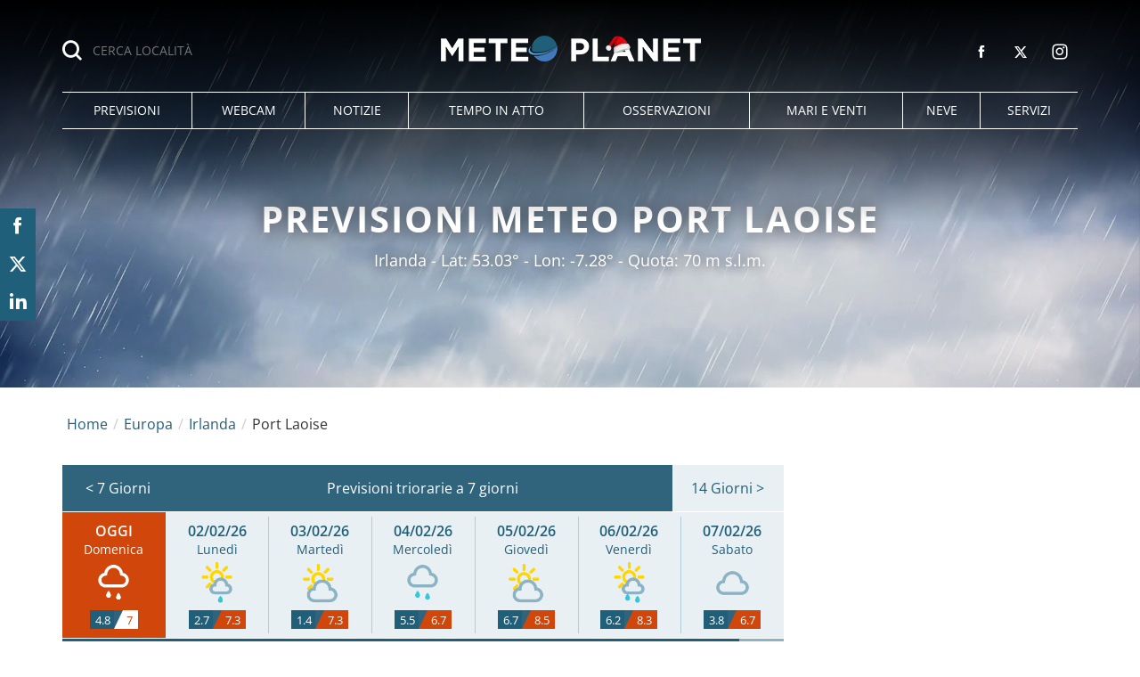

--- FILE ---
content_type: text/html; charset=UTF-8
request_url: https://www.meteoplanet.it/meteo-europa/irlanda/port+laoise
body_size: 28363
content:
<!DOCTYPE html>
<html lang="it-IT" class="page-2 browser-chrome">
<head>
<meta charset="UTF-8">
<meta name="viewport" content="width=device-width, initial-scale=1">
<script>
!function(){"use strict";function t(r){return t="function"==typeof Symbol&&"symbol"==typeof Symbol.iterator?function(t){return typeof t}:function(t){return t&&"function"==typeof Symbol&&t.constructor===Symbol&&t!==Symbol.prototype?"symbol":typeof t},t(r)}var r="undefined"!=typeof globalThis?globalThis:"undefined"!=typeof window?window:"undefined"!=typeof global?global:"undefined"!=typeof self?self:{};function n(t,r){return t(r={exports:{}},r.exports),r.exports}var e,o,i=function(t){return t&&t.Math===Math&&t},u=i("object"==typeof globalThis&&globalThis)||i("object"==typeof window&&window)||i("object"==typeof self&&self)||i("object"==typeof r&&r)||i("object"==typeof r&&r)||function(){return this}()||Function("return this")(),c=function(t){try{return!!t()}catch(t){return!0}},a=!c((function(){return 7!==Object.defineProperty({},1,{get:function(){return 7}})[1]})),f=!c((function(){var t=function(){}.bind();return"function"!=typeof t||t.hasOwnProperty("prototype")})),s=Function.prototype.call,l=f?s.bind(s):function(){return s.apply(s,arguments)},p={}.propertyIsEnumerable,y=Object.getOwnPropertyDescriptor,v={f:y&&!p.call({1:2},1)?function(t){var r=y(this,t);return!!r&&r.enumerable}:p},b=function(t,r){return{enumerable:!(1&t),configurable:!(2&t),writable:!(4&t),value:r}},g=Function.prototype,d=g.call,h=f&&g.bind.bind(d,d),m=f?h:function(t){return function(){return d.apply(t,arguments)}},S=m({}.toString),w=m("".slice),O=function(t){return w(S(t),8,-1)},j=Object,P=m("".split),T=c((function(){return!j("z").propertyIsEnumerable(0)}))?function(t){return"String"===O(t)?P(t,""):j(t)}:j,L=function(t){return null==t},A=TypeError,_=function(t){if(L(t))throw new A("Can't call method on "+t);return t},E=function(t){return T(_(t))},F="object"==typeof document&&document.all,I={all:F,IS_HTMLDDA:void 0===F&&void 0!==F},M=I.all,k=I.IS_HTMLDDA?function(t){return"function"==typeof t||t===M}:function(t){return"function"==typeof t},C=I.all,D=I.IS_HTMLDDA?function(t){return"object"==typeof t?null!==t:k(t)||t===C}:function(t){return"object"==typeof t?null!==t:k(t)},R=function(t,r){return arguments.length<2?(n=u[t],k(n)?n:void 0):u[t]&&u[t][r];var n},x=m({}.isPrototypeOf),N="undefined"!=typeof navigator&&String(navigator.userAgent)||"",G=u.process,V=u.Deno,z=G&&G.versions||V&&V.version,B=z&&z.v8;B&&(o=(e=B.split("."))[0]>0&&e[0]<4?1:+(e[0]+e[1])),!o&&N&&(!(e=N.match(/Edge\/(\d+)/))||e[1]>=74)&&(e=N.match(/Chrome\/(\d+)/))&&(o=+e[1]);var H=o,U=u.String,W=!!Object.getOwnPropertySymbols&&!c((function(){var t=Symbol("symbol detection");return!U(t)||!(Object(t)instanceof Symbol)||!Symbol.sham&&H&&H<41})),$=W&&!Symbol.sham&&"symbol"==typeof Symbol.iterator,J=Object,X=$?function(t){return"symbol"==typeof t}:function(t){var r=R("Symbol");return k(r)&&x(r.prototype,J(t))},Y=String,q=function(t){try{return Y(t)}catch(t){return"Object"}},K=TypeError,Q=function(t){if(k(t))return t;throw new K(q(t)+" is not a function")},Z=TypeError,tt=Object.defineProperty,rt=function(t,r){try{tt(u,t,{value:r,configurable:!0,writable:!0})}catch(n){u[t]=r}return r},nt="__core-js_shared__",et=u[nt]||rt(nt,{}),ot=n((function(t){(t.exports=function(t,r){return et[t]||(et[t]=void 0!==r?r:{})})("versions",[]).push({version:"3.33.3",mode:"global",copyright:"© 2014-2023 Denis Pushkarev (zloirock.ru)",license:"https://github.com/zloirock/core-js/blob/v3.33.3/LICENSE",source:"https://github.com/zloirock/core-js"})})),it=Object,ut=function(t){return it(_(t))},ct=m({}.hasOwnProperty),at=Object.hasOwn||function(t,r){return ct(ut(t),r)},ft=0,st=Math.random(),lt=m(1..toString),pt=function(t){return"Symbol("+(void 0===t?"":t)+")_"+lt(++ft+st,36)},yt=u.Symbol,vt=ot("wks"),bt=$?yt.for||yt:yt&&yt.withoutSetter||pt,gt=function(t){return at(vt,t)||(vt[t]=W&&at(yt,t)?yt[t]:bt("Symbol."+t)),vt[t]},dt=TypeError,ht=gt("toPrimitive"),mt=function(t){var r=function(t,r){if(!D(t)||X(t))return t;var n,e,o=(n=t[ht],L(n)?void 0:Q(n));if(o){if(void 0===r&&(r="default"),e=l(o,t,r),!D(e)||X(e))return e;throw new dt("Can't convert object to primitive value")}return void 0===r&&(r="number"),function(t,r){var n,e;if("string"===r&&k(n=t.toString)&&!D(e=l(n,t)))return e;if(k(n=t.valueOf)&&!D(e=l(n,t)))return e;if("string"!==r&&k(n=t.toString)&&!D(e=l(n,t)))return e;throw new Z("Can't convert object to primitive value")}(t,r)}(t,"string");return X(r)?r:r+""},St=u.document,wt=D(St)&&D(St.createElement),Ot=function(t){return wt?St.createElement(t):{}},jt=!a&&!c((function(){return 7!==Object.defineProperty(Ot("div"),"a",{get:function(){return 7}}).a})),Pt=Object.getOwnPropertyDescriptor,Tt={f:a?Pt:function(t,r){if(t=E(t),r=mt(r),jt)try{return Pt(t,r)}catch(t){}if(at(t,r))return b(!l(v.f,t,r),t[r])}},Lt=a&&c((function(){return 42!==Object.defineProperty((function(){}),"prototype",{value:42,writable:!1}).prototype})),At=String,_t=TypeError,Et=function(t){if(D(t))return t;throw new _t(At(t)+" is not an object")},Ft=TypeError,It=Object.defineProperty,Mt=Object.getOwnPropertyDescriptor,kt="enumerable",Ct="configurable",Dt="writable",Rt={f:a?Lt?function(t,r,n){if(Et(t),r=mt(r),Et(n),"function"==typeof t&&"prototype"===r&&"value"in n&&Dt in n&&!n[Dt]){var e=Mt(t,r);e&&e[Dt]&&(t[r]=n.value,n={configurable:Ct in n?n[Ct]:e[Ct],enumerable:kt in n?n[kt]:e[kt],writable:!1})}return It(t,r,n)}:It:function(t,r,n){if(Et(t),r=mt(r),Et(n),jt)try{return It(t,r,n)}catch(t){}if("get"in n||"set"in n)throw new Ft("Accessors not supported");return"value"in n&&(t[r]=n.value),t}},xt=a?function(t,r,n){return Rt.f(t,r,b(1,n))}:function(t,r,n){return t[r]=n,t},Nt=Function.prototype,Gt=a&&Object.getOwnPropertyDescriptor,Vt=at(Nt,"name"),zt={EXISTS:Vt,PROPER:Vt&&"something"===function(){}.name,CONFIGURABLE:Vt&&(!a||a&&Gt(Nt,"name").configurable)},Bt=m(Function.toString);k(et.inspectSource)||(et.inspectSource=function(t){return Bt(t)});var Ht,Ut,Wt,$t=et.inspectSource,Jt=u.WeakMap,Xt=k(Jt)&&/native code/.test(String(Jt)),Yt=ot("keys"),qt=function(t){return Yt[t]||(Yt[t]=pt(t))},Kt={},Qt="Object already initialized",Zt=u.TypeError,tr=u.WeakMap;if(Xt||et.state){var rr=et.state||(et.state=new tr);rr.get=rr.get,rr.has=rr.has,rr.set=rr.set,Ht=function(t,r){if(rr.has(t))throw new Zt(Qt);return r.facade=t,rr.set(t,r),r},Ut=function(t){return rr.get(t)||{}},Wt=function(t){return rr.has(t)}}else{var nr=qt("state");Kt[nr]=!0,Ht=function(t,r){if(at(t,nr))throw new Zt(Qt);return r.facade=t,xt(t,nr,r),r},Ut=function(t){return at(t,nr)?t[nr]:{}},Wt=function(t){return at(t,nr)}}var er={set:Ht,get:Ut,has:Wt,enforce:function(t){return Wt(t)?Ut(t):Ht(t,{})},getterFor:function(t){return function(r){var n;if(!D(r)||(n=Ut(r)).type!==t)throw new Zt("Incompatible receiver, "+t+" required");return n}}},or=n((function(t){var r=zt.CONFIGURABLE,n=er.enforce,e=er.get,o=String,i=Object.defineProperty,u=m("".slice),f=m("".replace),s=m([].join),l=a&&!c((function(){return 8!==i((function(){}),"length",{value:8}).length})),p=String(String).split("String"),y=t.exports=function(t,e,c){"Symbol("===u(o(e),0,7)&&(e="["+f(o(e),/^Symbol\(([^)]*)\)/,"$1")+"]"),c&&c.getter&&(e="get "+e),c&&c.setter&&(e="set "+e),(!at(t,"name")||r&&t.name!==e)&&(a?i(t,"name",{value:e,configurable:!0}):t.name=e),l&&c&&at(c,"arity")&&t.length!==c.arity&&i(t,"length",{value:c.arity});try{c&&at(c,"constructor")&&c.constructor?a&&i(t,"prototype",{writable:!1}):t.prototype&&(t.prototype=void 0)}catch(t){}var y=n(t);return at(y,"source")||(y.source=s(p,"string"==typeof e?e:"")),t};Function.prototype.toString=y((function(){return k(this)&&e(this).source||$t(this)}),"toString")})),ir=function(t,r,n,e){e||(e={});var o=e.enumerable,i=void 0!==e.name?e.name:r;if(k(n)&&or(n,i,e),e.global)o?t[r]=n:rt(r,n);else{try{e.unsafe?t[r]&&(o=!0):delete t[r]}catch(t){}o?t[r]=n:Rt.f(t,r,{value:n,enumerable:!1,configurable:!e.nonConfigurable,writable:!e.nonWritable})}return t},ur=Math.ceil,cr=Math.floor,ar=Math.trunc||function(t){var r=+t;return(r>0?cr:ur)(r)},fr=function(t){var r=+t;return r!=r||0===r?0:ar(r)},sr=Math.max,lr=Math.min,pr=function(t,r){var n=fr(t);return n<0?sr(n+r,0):lr(n,r)},yr=Math.min,vr=function(t){return(r=t.length)>0?yr(fr(r),9007199254740991):0;var r},br=function(t){return function(r,n,e){var o,i=E(r),u=vr(i),c=pr(e,u);if(t&&n!=n){for(;u>c;)if((o=i[c++])!=o)return!0}else for(;u>c;c++)if((t||c in i)&&i[c]===n)return t||c||0;return!t&&-1}},gr=(br(!0),br(!1)),dr=m([].push),hr=function(t,r){var n,e=E(t),o=0,i=[];for(n in e)!at(Kt,n)&&at(e,n)&&dr(i,n);for(;r.length>o;)at(e,n=r[o++])&&(~gr(i,n)||dr(i,n));return i},mr=["constructor","hasOwnProperty","isPrototypeOf","propertyIsEnumerable","toLocaleString","toString","valueOf"],Sr=mr.concat("length","prototype"),wr={f:Object.getOwnPropertyNames||function(t){return hr(t,Sr)}},Or={f:Object.getOwnPropertySymbols},jr=m([].concat),Pr=R("Reflect","ownKeys")||function(t){var r=wr.f(Et(t)),n=Or.f;return n?jr(r,n(t)):r},Tr=function(t,r,n){for(var e=Pr(r),o=Rt.f,i=Tt.f,u=0;u<e.length;u++){var c=e[u];at(t,c)||n&&at(n,c)||o(t,c,i(r,c))}},Lr=/#|\.prototype\./,Ar=function(t,r){var n=Er[_r(t)];return n===Ir||n!==Fr&&(k(r)?c(r):!!r)},_r=Ar.normalize=function(t){return String(t).replace(Lr,".").toLowerCase()},Er=Ar.data={},Fr=Ar.NATIVE="N",Ir=Ar.POLYFILL="P",Mr=Ar,kr=Tt.f,Cr=function(t,r){var n,e,o,i,c,a=t.target,f=t.global,s=t.stat;if(n=f?u:s?u[a]||rt(a,{}):(u[a]||{}).prototype)for(e in r){if(i=r[e],o=t.dontCallGetSet?(c=kr(n,e))&&c.value:n[e],!Mr(f?e:a+(s?".":"#")+e,t.forced)&&void 0!==o){if(typeof i==typeof o)continue;Tr(i,o)}(t.sham||o&&o.sham)&&xt(i,"sham",!0),ir(n,e,i,t)}},Dr={};Dr[gt("toStringTag")]="z";var Rr,xr="[object z]"===String(Dr),Nr=gt("toStringTag"),Gr=Object,Vr="Arguments"===O(function(){return arguments}()),zr=xr?O:function(t){var r,n,e;return void 0===t?"Undefined":null===t?"Null":"string"==typeof(n=function(t,r){try{return t[r]}catch(t){}}(r=Gr(t),Nr))?n:Vr?O(r):"Object"===(e=O(r))&&k(r.callee)?"Arguments":e},Br=String,Hr=function(t){if("Symbol"===zr(t))throw new TypeError("Cannot convert a Symbol value to a string");return Br(t)},Ur=Object.keys||function(t){return hr(t,mr)},Wr=a&&!Lt?Object.defineProperties:function(t,r){Et(t);for(var n,e=E(r),o=Ur(r),i=o.length,u=0;i>u;)Rt.f(t,n=o[u++],e[n]);return t},$r={f:Wr},Jr=R("document","documentElement"),Xr="prototype",Yr="script",qr=qt("IE_PROTO"),Kr=function(){},Qr=function(t){return"<"+Yr+">"+t+"</"+Yr+">"},Zr=function(t){t.write(Qr("")),t.close();var r=t.parentWindow.Object;return t=null,r},tn=function(){try{Rr=new ActiveXObject("htmlfile")}catch(t){}var t,r,n;tn="undefined"!=typeof document?document.domain&&Rr?Zr(Rr):(r=Ot("iframe"),n="java"+Yr+":",r.style.display="none",Jr.appendChild(r),r.src=String(n),(t=r.contentWindow.document).open(),t.write(Qr("document.F=Object")),t.close(),t.F):Zr(Rr);for(var e=mr.length;e--;)delete tn[Xr][mr[e]];return tn()};Kt[qr]=!0;var rn=Object.create||function(t,r){var n;return null!==t?(Kr[Xr]=Et(t),n=new Kr,Kr[Xr]=null,n[qr]=t):n=tn(),void 0===r?n:$r.f(n,r)},nn=Array,en=Math.max,on=wr.f,un="object"==typeof window&&window&&Object.getOwnPropertyNames?Object.getOwnPropertyNames(window):[],cn={f:function(t){return un&&"Window"===O(t)?function(t){try{return on(t)}catch(t){return function(t,r,n){for(var e,o,i,u,c=vr(t),a=pr(void 0,c),f=pr(c,c),s=nn(en(f-a,0)),l=0;a<f;a++,l++)e=s,o=l,i=t[a],(u=mt(o))in e?Rt.f(e,u,b(0,i)):e[u]=i;return s.length=l,s}(un)}}(t):on(E(t))}},an=function(t,r,n){return n.get&&or(n.get,r,{getter:!0}),n.set&&or(n.set,r,{setter:!0}),Rt.f(t,r,n)},fn={f:gt},sn=u,ln=Rt.f,pn=function(t){var r=sn.Symbol||(sn.Symbol={});at(r,t)||ln(r,t,{value:fn.f(t)})},yn=Rt.f,vn=gt("toStringTag"),bn=function(t,r,n){t&&!n&&(t=t.prototype),t&&!at(t,vn)&&yn(t,vn,{configurable:!0,value:r})},gn=function(t){if("Function"===O(t))return m(t)},dn=gn(gn.bind),hn=Array.isArray||function(t){return"Array"===O(t)},mn=function(){},Sn=[],wn=R("Reflect","construct"),On=/^\s*(?:class|function)\b/,jn=m(On.exec),Pn=!On.test(mn),Tn=function(t){if(!k(t))return!1;try{return wn(mn,Sn,t),!0}catch(t){return!1}},Ln=function(t){if(!k(t))return!1;switch(zr(t)){case"AsyncFunction":case"GeneratorFunction":case"AsyncGeneratorFunction":return!1}try{return Pn||!!jn(On,$t(t))}catch(t){return!0}};Ln.sham=!0;var An=!wn||c((function(){var t;return Tn(Tn.call)||!Tn(Object)||!Tn((function(){t=!0}))||t}))?Ln:Tn,_n=gt("species"),En=Array,Fn=function(t,r){return new(function(t){var r;return hn(t)&&(r=t.constructor,(An(r)&&(r===En||hn(r.prototype))||D(r)&&null===(r=r[_n]))&&(r=void 0)),void 0===r?En:r}(t))(0===r?0:r)},In=m([].push),Mn=function(t){var r=1===t,n=2===t,e=3===t,o=4===t,i=6===t,u=7===t,c=5===t||i;return function(a,s,l,p){for(var y,v,b=ut(a),g=T(b),d=function(t,r){return Q(t),void 0===r?t:f?dn(t,r):function(){return t.apply(r,arguments)}}(s,l),h=vr(g),m=0,S=p||Fn,w=r?S(a,h):n||u?S(a,0):void 0;h>m;m++)if((c||m in g)&&(v=d(y=g[m],m,b),t))if(r)w[m]=v;else if(v)switch(t){case 3:return!0;case 5:return y;case 6:return m;case 2:In(w,y)}else switch(t){case 4:return!1;case 7:In(w,y)}return i?-1:e||o?o:w}},kn=[Mn(0),Mn(1),Mn(2),Mn(3),Mn(4),Mn(5),Mn(6),Mn(7)][0],Cn=qt("hidden"),Dn="Symbol",Rn="prototype",xn=er.set,Nn=er.getterFor(Dn),Gn=Object[Rn],Vn=u.Symbol,zn=Vn&&Vn[Rn],Bn=u.RangeError,Hn=u.TypeError,Un=u.QObject,Wn=Tt.f,$n=Rt.f,Jn=cn.f,Xn=v.f,Yn=m([].push),qn=ot("symbols"),Kn=ot("op-symbols"),Qn=ot("wks"),Zn=!Un||!Un[Rn]||!Un[Rn].findChild,te=function(t,r,n){var e=Wn(Gn,r);e&&delete Gn[r],$n(t,r,n),e&&t!==Gn&&$n(Gn,r,e)},re=a&&c((function(){return 7!==rn($n({},"a",{get:function(){return $n(this,"a",{value:7}).a}})).a}))?te:$n,ne=function(t,r){var n=qn[t]=rn(zn);return xn(n,{type:Dn,tag:t,description:r}),a||(n.description=r),n},ee=function(t,r,n){t===Gn&&ee(Kn,r,n),Et(t);var e=mt(r);return Et(n),at(qn,e)?(n.enumerable?(at(t,Cn)&&t[Cn][e]&&(t[Cn][e]=!1),n=rn(n,{enumerable:b(0,!1)})):(at(t,Cn)||$n(t,Cn,b(1,{})),t[Cn][e]=!0),re(t,e,n)):$n(t,e,n)},oe=function(t,r){Et(t);var n=E(r),e=Ur(n).concat(ae(n));return kn(e,(function(r){a&&!l(ie,n,r)||ee(t,r,n[r])})),t},ie=function(t){var r=mt(t),n=l(Xn,this,r);return!(this===Gn&&at(qn,r)&&!at(Kn,r))&&(!(n||!at(this,r)||!at(qn,r)||at(this,Cn)&&this[Cn][r])||n)},ue=function(t,r){var n=E(t),e=mt(r);if(n!==Gn||!at(qn,e)||at(Kn,e)){var o=Wn(n,e);return!o||!at(qn,e)||at(n,Cn)&&n[Cn][e]||(o.enumerable=!0),o}},ce=function(t){var r=Jn(E(t)),n=[];return kn(r,(function(t){at(qn,t)||at(Kt,t)||Yn(n,t)})),n},ae=function(t){var r=t===Gn,n=Jn(r?Kn:E(t)),e=[];return kn(n,(function(t){!at(qn,t)||r&&!at(Gn,t)||Yn(e,qn[t])})),e};W||(Vn=function(){if(x(zn,this))throw new Hn("Symbol is not a constructor");var t=arguments.length&&void 0!==arguments[0]?Hr(arguments[0]):void 0,r=pt(t),n=function(t){var e=void 0===this?u:this;e===Gn&&l(n,Kn,t),at(e,Cn)&&at(e[Cn],r)&&(e[Cn][r]=!1);var o=b(1,t);try{re(e,r,o)}catch(t){if(!(t instanceof Bn))throw t;te(e,r,o)}};return a&&Zn&&re(Gn,r,{configurable:!0,set:n}),ne(r,t)},zn=Vn[Rn],ir(zn,"toString",(function(){return Nn(this).tag})),ir(Vn,"withoutSetter",(function(t){return ne(pt(t),t)})),v.f=ie,Rt.f=ee,$r.f=oe,Tt.f=ue,wr.f=cn.f=ce,Or.f=ae,fn.f=function(t){return ne(gt(t),t)},a&&(an(zn,"description",{configurable:!0,get:function(){return Nn(this).description}}),ir(Gn,"propertyIsEnumerable",ie,{unsafe:!0}))),Cr({global:!0,constructor:!0,wrap:!0,forced:!W,sham:!W},{Symbol:Vn}),kn(Ur(Qn),(function(t){pn(t)})),Cr({target:Dn,stat:!0,forced:!W},{useSetter:function(){Zn=!0},useSimple:function(){Zn=!1}}),Cr({target:"Object",stat:!0,forced:!W,sham:!a},{create:function(t,r){return void 0===r?rn(t):oe(rn(t),r)},defineProperty:ee,defineProperties:oe,getOwnPropertyDescriptor:ue}),Cr({target:"Object",stat:!0,forced:!W},{getOwnPropertyNames:ce}),function(){var t=R("Symbol"),r=t&&t.prototype,n=r&&r.valueOf,e=gt("toPrimitive");r&&!r[e]&&ir(r,e,(function(t){return l(n,this)}),{arity:1})}(),bn(Vn,Dn),Kt[Cn]=!0;var fe=W&&!!Symbol.for&&!!Symbol.keyFor,se=ot("string-to-symbol-registry"),le=ot("symbol-to-string-registry");Cr({target:"Symbol",stat:!0,forced:!fe},{for:function(t){var r=Hr(t);if(at(se,r))return se[r];var n=R("Symbol")(r);return se[r]=n,le[n]=r,n}});var pe=ot("symbol-to-string-registry");Cr({target:"Symbol",stat:!0,forced:!fe},{keyFor:function(t){if(!X(t))throw new TypeError(q(t)+" is not a symbol");if(at(pe,t))return pe[t]}});var ye=Function.prototype,ve=ye.apply,be=ye.call,ge="object"==typeof Reflect&&Reflect.apply||(f?be.bind(ve):function(){return be.apply(ve,arguments)}),de=m([].slice),he=m([].push),me=String,Se=R("JSON","stringify"),we=m(/./.exec),Oe=m("".charAt),je=m("".charCodeAt),Pe=m("".replace),Te=m(1..toString),Le=/[\uD800-\uDFFF]/g,Ae=/^[\uD800-\uDBFF]$/,_e=/^[\uDC00-\uDFFF]$/,Ee=!W||c((function(){var t=R("Symbol")("stringify detection");return"[null]"!==Se([t])||"{}"!==Se({a:t})||"{}"!==Se(Object(t))})),Fe=c((function(){return'"\udf06\ud834"'!==Se("\uDF06\uD834")||'"\udead"'!==Se("\uDEAD")})),Ie=function(t,r){var n=de(arguments),e=function(t){if(k(t))return t;if(hn(t)){for(var r=t.length,n=[],e=0;e<r;e++){var o=t[e];"string"==typeof o?he(n,o):"number"!=typeof o&&"Number"!==O(o)&&"String"!==O(o)||he(n,Hr(o))}var i=n.length,u=!0;return function(t,r){if(u)return u=!1,r;if(hn(this))return r;for(var e=0;e<i;e++)if(n[e]===t)return r}}}(r);if(k(e)||void 0!==t&&!X(t))return n[1]=function(t,r){if(k(e)&&(r=l(e,this,me(t),r)),!X(r))return r},ge(Se,null,n)},Me=function(t,r,n){var e=Oe(n,r-1),o=Oe(n,r+1);return we(Ae,t)&&!we(_e,o)||we(_e,t)&&!we(Ae,e)?"\\u"+Te(je(t,0),16):t};Se&&Cr({target:"JSON",stat:!0,arity:3,forced:Ee||Fe},{stringify:function(t,r,n){var e=de(arguments),o=ge(Ee?Ie:Se,null,e);return Fe&&"string"==typeof o?Pe(o,Le,Me):o}});var ke=!W||c((function(){Or.f(1)}));Cr({target:"Object",stat:!0,forced:ke},{getOwnPropertySymbols:function(t){var r=Or.f;return r?r(ut(t)):[]}});var Ce=u.Symbol,De=Ce&&Ce.prototype;if(a&&k(Ce)&&(!("description"in De)||void 0!==Ce().description)){var Re={},xe=function(){var t=arguments.length<1||void 0===arguments[0]?void 0:Hr(arguments[0]),r=x(De,this)?new Ce(t):void 0===t?Ce():Ce(t);return""===t&&(Re[r]=!0),r};Tr(xe,Ce),xe.prototype=De,De.constructor=xe;var Ne="Symbol(description detection)"===String(Ce("description detection")),Ge=m(De.valueOf),Ve=m(De.toString),ze=/^Symbol\((.*)\)[^)]+$/,Be=m("".replace),He=m("".slice);an(De,"description",{configurable:!0,get:function(){var t=Ge(this);if(at(Re,t))return"";var r=Ve(t),n=Ne?He(r,7,-1):Be(r,ze,"$1");return""===n?void 0:n}}),Cr({global:!0,constructor:!0,forced:!0},{Symbol:xe})}var Ue=xr?{}.toString:function(){return"[object "+zr(this)+"]"};xr||ir(Object.prototype,"toString",Ue,{unsafe:!0}),pn("iterator");var We=Rt.f,$e=gt("unscopables"),Je=Array.prototype;void 0===Je[$e]&&We(Je,$e,{configurable:!0,value:rn(null)});var Xe,Ye,qe,Ke=function(t){Je[$e][t]=!0},Qe={},Ze=!c((function(){function t(){}return t.prototype.constructor=null,Object.getPrototypeOf(new t)!==t.prototype})),to=qt("IE_PROTO"),ro=Object,no=ro.prototype,eo=Ze?ro.getPrototypeOf:function(t){var r=ut(t);if(at(r,to))return r[to];var n=r.constructor;return k(n)&&r instanceof n?n.prototype:r instanceof ro?no:null},oo=gt("iterator"),io=!1;[].keys&&("next"in(qe=[].keys())?(Ye=eo(eo(qe)))!==Object.prototype&&(Xe=Ye):io=!0);var uo=!D(Xe)||c((function(){var t={};return Xe[oo].call(t)!==t}));uo&&(Xe={}),k(Xe[oo])||ir(Xe,oo,(function(){return this}));var co={IteratorPrototype:Xe,BUGGY_SAFARI_ITERATORS:io},ao=co.IteratorPrototype,fo=function(){return this},so=String,lo=TypeError,po=Object.setPrototypeOf||("__proto__"in{}?function(){var t,r=!1,n={};try{(t=function(t,r,n){try{return m(Q(Object.getOwnPropertyDescriptor(t,"__proto__").set))}catch(t){}}(Object.prototype))(n,[]),r=n instanceof Array}catch(t){}return function(n,e){return Et(n),function(t){if("object"==typeof t||k(t))return t;throw new lo("Can't set "+so(t)+" as a prototype")}(e),r?t(n,e):n.__proto__=e,n}}():void 0),yo=zt.PROPER,vo=zt.CONFIGURABLE,bo=co.IteratorPrototype,go=co.BUGGY_SAFARI_ITERATORS,ho=gt("iterator"),mo="keys",So="values",wo="entries",Oo=function(){return this},jo=function(t,r,n,e,o,i,u){!function(t,r,n,e){var o=r+" Iterator";t.prototype=rn(ao,{next:b(1,n)}),bn(t,o,!1),Qe[o]=fo}(n,r,e);var c,a,f,s=function(t){if(t===o&&d)return d;if(!go&&t&&t in v)return v[t];switch(t){case mo:case So:case wo:return function(){return new n(this,t)}}return function(){return new n(this)}},p=r+" Iterator",y=!1,v=t.prototype,g=v[ho]||v["@@iterator"]||o&&v[o],d=!go&&g||s(o),h="Array"===r&&v.entries||g;if(h&&(c=eo(h.call(new t)))!==Object.prototype&&c.next&&(eo(c)!==bo&&(po?po(c,bo):k(c[ho])||ir(c,ho,Oo)),bn(c,p,!0)),yo&&o===So&&g&&g.name!==So&&(vo?xt(v,"name",So):(y=!0,d=function(){return l(g,this)})),o)if(a={values:s(So),keys:i?d:s(mo),entries:s(wo)},u)for(f in a)(go||y||!(f in v))&&ir(v,f,a[f]);else Cr({target:r,proto:!0,forced:go||y},a);return v[ho]!==d&&ir(v,ho,d,{name:o}),Qe[r]=d,a},Po=function(t,r){return{value:t,done:r}},To=Rt.f,Lo="Array Iterator",Ao=er.set,_o=er.getterFor(Lo),Eo=jo(Array,"Array",(function(t,r){Ao(this,{type:Lo,target:E(t),index:0,kind:r})}),(function(){var t=_o(this),r=t.target,n=t.index++;if(!r||n>=r.length)return t.target=void 0,Po(void 0,!0);switch(t.kind){case"keys":return Po(n,!1);case"values":return Po(r[n],!1)}return Po([n,r[n]],!1)}),"values"),Fo=Qe.Arguments=Qe.Array;if(Ke("keys"),Ke("values"),Ke("entries"),a&&"values"!==Fo.name)try{To(Fo,"name",{value:"values"})}catch(t){}var Io=m("".charAt),Mo=m("".charCodeAt),ko=m("".slice),Co=function(t){return function(r,n){var e,o,i=Hr(_(r)),u=fr(n),c=i.length;return u<0||u>=c?t?"":void 0:(e=Mo(i,u))<55296||e>56319||u+1===c||(o=Mo(i,u+1))<56320||o>57343?t?Io(i,u):e:t?ko(i,u,u+2):o-56320+(e-55296<<10)+65536}},Do=(Co(!1),Co(!0)),Ro="String Iterator",xo=er.set,No=er.getterFor(Ro);jo(String,"String",(function(t){xo(this,{type:Ro,string:Hr(t),index:0})}),(function(){var t,r=No(this),n=r.string,e=r.index;return e>=n.length?Po(void 0,!0):(t=Do(n,e),r.index+=t.length,Po(t,!1))}));var Go={CSSRuleList:0,CSSStyleDeclaration:0,CSSValueList:0,ClientRectList:0,DOMRectList:0,DOMStringList:0,DOMTokenList:1,DataTransferItemList:0,FileList:0,HTMLAllCollection:0,HTMLCollection:0,HTMLFormElement:0,HTMLSelectElement:0,MediaList:0,MimeTypeArray:0,NamedNodeMap:0,NodeList:1,PaintRequestList:0,Plugin:0,PluginArray:0,SVGLengthList:0,SVGNumberList:0,SVGPathSegList:0,SVGPointList:0,SVGStringList:0,SVGTransformList:0,SourceBufferList:0,StyleSheetList:0,TextTrackCueList:0,TextTrackList:0,TouchList:0},Vo=Ot("span").classList,zo=Vo&&Vo.constructor&&Vo.constructor.prototype,Bo=zo===Object.prototype?void 0:zo,Ho=gt("iterator"),Uo=gt("toStringTag"),Wo=Eo.values,$o=function(t,r){if(t){if(t[Ho]!==Wo)try{xt(t,Ho,Wo)}catch(r){t[Ho]=Wo}if(t[Uo]||xt(t,Uo,r),Go[r])for(var n in Eo)if(t[n]!==Eo[n])try{xt(t,n,Eo[n])}catch(r){t[n]=Eo[n]}}};for(var Jo in Go)$o(u[Jo]&&u[Jo].prototype,Jo);$o(Bo,"DOMTokenList");var Xo=zt.EXISTS,Yo=Function.prototype,qo=m(Yo.toString),Ko=/function\b(?:\s|\/\*[\S\s]*?\*\/|\/\/[^\n\r]*[\n\r]+)*([^\s(/]*)/,Qo=m(Ko.exec);a&&!Xo&&an(Yo,"name",{configurable:!0,get:function(){try{return Qo(Ko,qo(this))[1]}catch(t){return""}}});var Zo=c((function(){Ur(1)}));Cr({target:"Object",stat:!0,forced:Zo},{keys:function(t){return Ur(ut(t))}});var ti=n((function(r){function n(r){return(n="function"==typeof Symbol&&"symbol"==t(Symbol.iterator)?function(r){return t(r)}:function(r){return r&&"function"==typeof Symbol&&r.constructor===Symbol&&r!==Symbol.prototype?"symbol":t(r)})(r)}r.exports=function(){for(var t,r,e=[],o=window,i=o;i;){try{if(i.frames.__tcfapiLocator){t=i;break}}catch(t){}if(i===o.top)break;i=i.parent}t||(function t(){var r=o.document,n=!!o.frames.__tcfapiLocator;if(!n)if(r.body){var e=r.createElement("iframe");e.style.cssText="display:none",e.name="__tcfapiLocator",r.body.appendChild(e)}else setTimeout(t,5);return!n}(),o.__tcfapi=function(){for(var t=arguments.length,n=new Array(t),o=0;o<t;o++)n[o]=arguments[o];if(!n.length)return e;"setGdprApplies"===n[0]?n.length>3&&2===parseInt(n[1],10)&&"boolean"==typeof n[3]&&(r=n[3],"function"==typeof n[2]&&n[2]("set",!0)):"ping"===n[0]?"function"==typeof n[2]&&n[2]({gdprApplies:r,cmpLoaded:!1,cmpStatus:"stub"}):e.push(n)},o.addEventListener("message",(function(t){var r="string"==typeof t.data,e={};if(r)try{e=JSON.parse(t.data)}catch(t){}else e=t.data;var o="object"===n(e)&&null!==e?e.__tcfapiCall:null;o&&window.__tcfapi(o.command,o.version,(function(n,e){var i={__tcfapiReturn:{returnValue:n,success:e,callId:o.callId}};t&&t.source&&t.source.postMessage&&t.source.postMessage(r?JSON.stringify(i):i,"*")}),o.parameter)}),!1))}}));ti()}();
</script>
<script>
    window.dataLayer = window.dataLayer || [];
    function gtag(){dataLayer.push(arguments);}
    (function(){
        gtag('consent', 'default', {
            'ad_storage': 'granted',
            'analytics_storage': 'granted',
            'functionality_storage': 'granted',
            'personalization_storage': 'granted',
            'security_storage': 'granted',
            'ad_user_data': 'granted',
            'ad_personalization': 'granted',
            'wait_for_update': 1500
        });
        gtag('consent', 'default', {
            'region': ['AT', 'BE', 'BG', 'HR', 'CY', 'CZ', 'DK', 'EE', 'FI', 'FR', 'DE', 'GR', 'HU', 'IS', 'IE', 'IT', 'LV', 'LI', 'LT', 'LU', 'MT', 'NL', 'NO', 'PL', 'PT', 'RO', 'SK', 'SI', 'ES', 'SE', 'GB', 'CH'],
            'ad_storage': 'denied',
            'analytics_storage': 'denied',
            'functionality_storage': 'denied',
            'personalization_storage': 'denied',
            'security_storage': 'denied',
            'ad_user_data': 'denied',
            'ad_personalization': 'denied',
            'wait_for_update': 1500
        });
        gtag('set', 'ads_data_redaction', true);
        gtag('set', 'url_passthrough', false);
        const s={adStorage:{storageName:"ad_storage",serialNumber:0},analyticsStorage:{storageName:"analytics_storage",serialNumber:1},functionalityStorage:{storageName:"functionality_storage",serialNumber:2},personalizationStorage:{storageName:"personalization_storage",serialNumber:3},securityStorage:{storageName:"security_storage",serialNumber:4},adUserData:{storageName:"ad_user_data",serialNumber:5},adPersonalization:{storageName:"ad_personalization",serialNumber:6}};let c=localStorage.getItem("__lxG__consent__v2");if(c){c=JSON.parse(c);if(c&&c.cls_val)c=c.cls_val;if(c)c=c.split("|");if(c&&c.length&&typeof c[14]!==undefined){c=c[14].split("").map(e=>e-0);if(c.length){let t={};Object.values(s).sort((e,t)=>e.serialNumber-t.serialNumber).forEach(e=>{t[e.storageName]=c[e.serialNumber]?"granted":"denied"});gtag("consent","update",t)}}}
        if(Math.random() < 0.05) {if (window.dataLayer && (window.dataLayer.some(e => e[0] === 'js' && e[1] instanceof Date) || window.dataLayer.some(e => e['event'] === 'gtm.js' && e['gtm.start'] == true ))) {document.head.appendChild(document.createElement('img')).src = "//clickiocdn.com/utr/gtag/?sid=233278";}}
    })();
</script>
<script async src="//clickiocmp.com/t/consent_233278.js"></script>
<meta name="mobile-web-app-capable" content="yes">
<title>Meteo Port Laoise - Previsioni fino a 14 giorni | Meteoplanet.it</title>
<meta name="description" content="Previsioni meteo per Port Laoise oggi e fino a 14 giorni con dati su temperature, precipitazioni, venti, immagini radar e webcam.">
<meta name="robots" content="all">
<meta property="article:publisher" content="https://www.facebook.com/meteoplanet">
<meta name="twitter:site" content="@meteoplanetit">
<meta name="twitter:creator" content="@meteoplanetit">
<meta name="twitter:title" content="Meteo Port Laoise - Previsioni fino a 14 giorni | Meteoplanet.it">
<meta name="twitter:card" content="summary_large_image">
<meta name="twitter:image" content="https://www.meteoplanet.it/condizionimeteo/pioggiadebole.webp">
<meta name="twitter:description" content="Previsioni meteo per Port Laoise oggi e fino a 14 giorni con dati su temperature, precipitazioni, venti, immagini radar e webcam.">
<meta property="fb:app_id" content="541627470268064">
<meta property="og:locale" content="it_IT">
<meta property="og:type" content="website">
<meta property="og:title" content="Meteo Port Laoise - Previsioni fino a 14 giorni | Meteoplanet.it">
<meta property="og:description" content="Previsioni meteo per Port Laoise oggi e fino a 14 giorni con dati su temperature, precipitazioni, venti, immagini radar e webcam.">
<meta property="og:url" content="https://www.meteoplanet.it/meteo-europa/irlanda/port+laoise">
<meta property="og:site_name" content="Meteoplanet.it">
<meta property="og:image" content="https://www.meteoplanet.it/condizionimeteo/pioggiadebole.webp">
<link rel="canonical" href="https://www.meteoplanet.it/meteo-europa/irlanda/port+laoise">
<link rel="dns-prefetch" href="//cdnjs.cloudflare.com">
<link rel="dns-prefetch" href="//www.googletagmanager.com">
<link rel="dns-prefetch" href="//www.google-analytics.com">
<link rel="dns-prefetch" href="//adservice.google.com">
<link rel="dns-prefetch" href="//partner.googleadservices.com">
<link rel="dns-prefetch" href="//googleads.g.doubleclick.net">
<link rel="dns-prefetch" href="//tpc.googlesyndication.com">
<link rel="dns-prefetch" href="//pagead2.googlesyndication.com">
<link rel="dns-prefetch" href="//stats.g.doubleclick.net">
<link rel="dns-prefetch" href="//cm.g.doubleclick.net">
<link rel="dns-prefetch" href="//csi.gstatic.com">
<link rel="preload" href="/dist/fonts/open-sans-v27-latin-ext_latin-regular.woff2" as="font" type="font/woff2" crossorigin>
<link rel="preload" href="/dist/fonts/open-sans-v27-latin-ext_latin-600.woff2" as="font" type="font/woff2" crossorigin>
<link rel="preload" href="/dist/fonts/open-sans-v27-latin-ext_latin-700.woff2" as="font" type="font/woff2" crossorigin>
<link rel="preload" href="/dist/fonts/Meteo-Planet-icone.woff2" as="font" type="font/woff2" crossorigin>
<link rel="preload" href="/dist/styles/main-9a77a29a85.css" as="style">
<link rel="icon" sizes="192x192" href="/dist/images/favicon/icon.png">
<link rel="icon" sizes="512x512" href="/dist/images/favicon/icon-512.png">
<link rel="apple-touch-icon" sizes="180x180" href="/dist/images/favicon/apple-touch-icon.png">
<link rel="manifest" href="/manifest.json">
<meta name="theme-color" content="#1f5f7a">
<meta name="msapplication-TileColor" content="#2d89ef">
<meta name="msapplication-TileImage" content="/dist/images/favicon/ms-icon-144x144.png">
<meta name="msapplication-square310x310logo" content="/dist/images/favicon/ms-icon-310x310.png">
<link rel="stylesheet" type="text/css" media="all" href="/dist/styles/main-9a77a29a85.css">
<script src="https://cdnjs.cloudflare.com/ajax/libs/jquery/3.7.1/jquery.min.js" integrity="sha512-v2CJ7UaYy4JwqLDIrZUI/4hqeoQieOmAZNXBeQyjo21dadnwR+8ZaIJVT8EE2iyI61OV8e6M8PP2/4hpQINQ/g==" crossorigin="anonymous" referrerpolicy="no-referrer" defer></script>
<script src="https://cdnjs.cloudflare.com/ajax/libs/jqueryui/1.14.0/jquery-ui.min.js" integrity="sha512-MlEyuwT6VkRXExjj8CdBKNgd+e2H+aYZOCUaCrt9KRk6MlZDOs91V1yK22rwm8aCIsb5Ec1euL8f0g58RKT/Pg==" crossorigin="anonymous" referrerpolicy="no-referrer" defer></script>
<script src="/dist/scripts/main-add7d47a38.js" defer></script>
<script>
var ajax_localita_url = '/ajax/localita.php';
var ajax_forecast_prov = '/ajax/forecast_prov.php';
var ajax_mail = '/ajax/send_mail.php';
var ajax_mail_contatti = '/ajax/send_mail_contatti.php';
var forecast_it_url = '/meteo';
var forecast_eu_url = '/meteo-europa';
var forecast_wo_url = '/meteo-{continente}';
var webcam_italia = '/webcam/italia';
var webcam_regioni = '/webcam-regione';
var webcam_province = '/webcam-provincia';
var webcam_nazioni = '/webcam-{continente}';
var home_url = '/';
</script>
<script type="application/ld+json">{"@context":"https://schema.org","@type":"Organization","name":"Meteoplanet","url":"https://www.meteoplanet.it/","logo":"https://www.meteoplanet.it/dist/images/logo-meteoplanet.webp","sameAs":["https://x.com/meteoplanetit","https://www.facebook.com/meteoplanet/","https://it.linkedin.com/company/meteoplanet","https://www.instagram.com/meteoplanet.it/"]}</script>
<script async src="https://pagead2.googlesyndication.com/pagead/js/adsbygoogle.js?client=ca-pub-9155192045272073" crossorigin="anonymous"></script>
<script async src="https://www.googletagmanager.com/gtag/js?id=G-PL20258J8P"></script>
<script>
  window.dataLayer = window.dataLayer || [];
  function gtag(){dataLayer.push(arguments);}
  gtag('js', new Date());

  gtag('config', 'G-PL20258J8P');
</script>
</head>
<body><header class="header" id="header">
<div class="header-top container">
    <div class="row">
        <div class="header-top-right col-xs-12 col-sm-8">
            <div class="row">
                <div class="col-xs-8 col-sm-6 header-logo">
                    <a href='/' title="Meteo e Previsioni del tempo in Italia e Mondo">
                    <picture>
                    <source srcset='/dist/images/logo-mobile-natale.webp' media="(max-width: 767px)">
                    <img src='/dist/images/logo-meteoplanet-natale.webp' width="293" height="29" alt='Meteoplanet'>
                    </picture>
                    </a>
                </div>
                <div class="col-xs-4 col-sm-6 list-sc">
                    <ul class="list-unstyled list-inline">
                        <li><a href="https://www.facebook.com/meteoplanet/" title="Segui Meteoplanet su Facebook" target="_blank" rel="nofollow noopener"><span class='icon-fb'></span></a></li>
                        <li><a href="https://x.com/meteoplanetit" title="Segui Meteoplanet su X" target="_blank" rel="nofollow noopener"><span class='icon-tw'></span></a></li>
                        <li><a href="https://www.instagram.com/meteoplanet.it/" title="Segui Meteoplanet su Instagram" target="_blank" rel="nofollow noopener"><span class='icon-in'></span></a></li>
                    </ul>
                    <a role="button" title="menu" class="header-top-toggle">
                        <span class="bar"></span>
                        <span class="bar"></span>
                        <span class="bar"></span>
                    </a>
                </div>
            </div>
        </div>
        <div class="header-top-left col-xs-12 col-sm-4 text-left">
            <div class='search-form' id='search-form-top'>
                <span class='icon-cerca'></span>
                <input type='text' id='searcher' placeholder='CERCA LOCALIT&Agrave;'>
            </div>
        </div>
    </div>
</div>
<div class="header-menu">
    <div class="container">
        <ul class='navbar-primary'>
            <li class="dropdown">
                <a role="button" title="Previsioni" class='dropdown-toggle'><span class='dropdown-toggle-text'>Previsioni</span><span class='dropdown-toggle-back'>&larr;</span></a>
                <div class="dropdown-menu menu-multi clearfix">
                    <div class="col-xs-12 col-sm-12 col-md-3">
                        <div class="dropdown-menu-title">Meteo Nord</div>
                        <ul class="list-unstyled">
                            <li><a href="/meteo-regione/piemonte" title="Meteo Piemonte">Piemonte</a></li>
                            <li><a href="/meteo-regione/valle+d%27aosta" title="Meteo Valle D'Aosta">Valle D'Aosta</a></li>
                            <li><a href="/meteo-regione/lombardia" title="Meteo Lombardia">Lombardia</a></li>
                            <li><a href="/meteo-regione/trentino+alto+adige" title="Meteo Trentino Alto Adige">Trentino Alto Adige</a></li>
                            <li><a href="/meteo-regione/veneto" title="Meteo Veneto">Veneto</a></li>
                            <li><a href="/meteo-regione/friuli+venezia+giulia" title="Meteo Friuli Venezia Giulia">Friuli Venezia Giulia</a></li>
                            <li><a href="/meteo-regione/liguria" title="Meteo Liguria">Liguria</a></li>
                            <li><a href="/meteo-regione/emilia+romagna" title="Meteo Emilia Romagna">Emilia Romagna</a></li>
                        </ul>
                    </div>
                    <div class="col-xs-12 col-sm-12 col-md-3">
                        <div class="dropdown-menu-title">Meteo Centro</div>
                        <ul class="list-unstyled">
                            <li><a href="/meteo-regione/toscana" title="Meteo Toscana">Toscana</a></li>
                            <li><a href="/meteo-regione/umbria" title="Meteo Umbria">Umbria</a></li>
                            <li><a href="/meteo-regione/marche" title="Meteo Marche">Marche</a></li>
                            <li><a href="/meteo-regione/lazio" title="Meteo Lazio">Lazio</a></li>
                            <li><a href="/meteo-regione/abruzzo" title="Meteo Abruzzo">Abruzzo</a></li>
                            <li><a href="/meteo-regione/molise" title="Meteo Molise">Molise</a></li>
                        </ul>
                    </div>
                    <div class="col-xs-12 col-sm-12 col-md-3">
                        <div class="dropdown-menu-title">Meteo Sud</div>
                        <ul class="list-unstyled">
                            <li><a href="/meteo-regione/campania" title="Meteo Campania">Campania</a></li>
                            <li><a href="/meteo-regione/puglia" title="Meteo Puglia">Puglia</a></li>
                            <li><a href="/meteo-regione/basilicata" title="Meteo Basilicata">Basilicata</a></li>
                            <li><a href="/meteo-regione/calabria" title="Meteo Calabria">Calabria</a></li>
                        </ul>
                        <div class="dropdown-menu-title">Meteo Isole</div>
                        <ul class="list-unstyled">
                            <li><a href="/meteo-regione/sardegna" title="Meteo Sardegna">Sardegna</a></li>
                            <li><a href="/meteo-regione/sicilia" title="Meteo Sicilia">Sicilia</a></li>
                        </ul>
                    </div>
                    <div class="col-xs-12 col-sm-12 col-md-3">
                        <div class="dropdown-menu-title">Meteo Mondo</div>
                        <ul class="list-unstyled">
                            <li><a href="/meteo/italia" title="Meteo Italia">Italia</a></li>
                            <li><a href="/meteo-europa" title="Meteo Europa">Europa</a></li>
                            <li><a href="/meteo-nord-america" title="Meteo Nord America">Nord America</a></li>
                            <li><a href="/meteo-centro-america" title="Meteo Centro America">Centro America</a></li>
                            <li><a href="/meteo-sud-america" title="Meteo Sud America">Sud America</a></li>
                            <li><a href="/meteo-africa" title="Meteo Africa">Africa</a></li>
                            <li><a href="/meteo-asia" title="Meteo Asia">Asia</a></li>
                            <li><a href="/meteo-oceania" title="Meteo Oceania">Oceania</a></li>
                            <li><a href="/meteo-antartide" title="Meteo Antartide">Antartide</a></li>
                        </ul>
                    </div>
                </div>
            </li>
            <li class="dropdown">
                <a role="button" title="Webcam" class='dropdown-toggle'><span class='dropdown-toggle-text'>Webcam</span><span class='dropdown-toggle-back'>&larr;</span></a>
                <div class="dropdown-menu menu-multi clearfix">
                    <div class="col-xs-12 col-sm-12 col-md-3">
                        <div class="dropdown-menu-title">Webcam Nord</div>
                        <ul class="list-unstyled">
                            <li><a href="/webcam-regione/piemonte" title="Webcam Piemonte">Piemonte</a></li>
                            <li><a href="/webcam-regione/valle+d%27aosta" title="Webcam Valle D'Aosta">Valle D'Aosta</a></li>
                            <li><a href="/webcam-regione/lombardia" title="Webcam Lombardia">Lombardia</a></li>
                            <li><a href="/webcam-regione/trentino+alto+adige" title="Webcam Trentino Alto Adige">Trentino Alto Adige</a></li>
                            <li><a href="/webcam-regione/veneto" title="Webcam Veneto">Veneto</a></li>
                            <li><a href="/webcam-regione/friuli+venezia+giulia" title="Webcam Friuli Venezia Giulia">Friuli Venezia Giulia</a></li>
                            <li><a href="/webcam-regione/liguria" title="Webcam Liguria">Liguria</a></li>
                            <li><a href="/webcam-regione/emilia+romagna" title="Webcam Emilia Romagna">Emilia Romagna</a></li>
                        </ul>
                    </div>
                    <div class="col-xs-12 col-sm-12 col-md-3">
                        <div class="dropdown-menu-title">Webcam Centro</div>
                        <ul class="list-unstyled">
                            <li><a href="/webcam-regione/toscana" title="Webcam Toscana">Toscana</a></li>
                            <li><a href="/webcam-regione/umbria" title="Webcam Umbria">Umbria</a></li>
                            <li><a href="/webcam-regione/marche" title="Webcam Marche">Marche</a></li>
                            <li><a href="/webcam-regione/lazio" title="Webcam Lazio">Lazio</a></li>
                            <li><a href="/webcam-regione/abruzzo" title="Webcam Abruzzo">Abruzzo</a></li>
                            <li><a href="/webcam-regione/molise" title="Webcam Molise">Molise</a></li>
                        </ul>
                    </div>
                    <div class="col-xs-12 col-sm-12 col-md-3">
                        <div class="dropdown-menu-title">Webcam Sud</div>
                        <ul class="list-unstyled">
                            <li><a href="/webcam-regione/campania" title="Webcam Campania">Campania</a></li>
                            <li><a href="/webcam-regione/puglia" title="Webcam Puglia">Puglia</a></li>
                            <li><a href="/webcam-regione/basilicata" title="Webcam Basilicata">Basilicata</a></li>
                            <li><a href="/webcam-regione/calabria" title="Webcam Calabria">Calabria</a></li>
                        </ul>
                        <div class="dropdown-menu-title">Webcam Isole</div>
                        <ul class="list-unstyled">
                            <li><a href="/webcam-regione/sardegna" title="Webcam Sardegna">Sardegna</a></li>
                            <li><a href="/webcam-regione/sicilia" title="Webcam Sicilia">Sicilia</a></li>
                        </ul>
                    </div>
                    <div class="col-xs-12 col-sm-12 col-md-3">
                        <div class="dropdown-menu-title">Webcam Mondo</div>
                        <ul class="list-unstyled">
                            <li><a href="/webcam/italia" title="Webcam Italia">Italia</a></li>
                            <li><a href="/webcam-europa" title="Webcam Europa">Europa</a></li>
                            <li><a href="/webcam-nord-america" title="Webcam Nord America">Nord America</a></li>
                            <li><a href="/webcam-centro-america" title="Webcam Centro America">Centro America</a></li>
                            <li><a href="/webcam-sud-america" title="Webcam Sud America">Sud America</a></li>
                            <li><a href="/webcam-africa" title="Webcam Africa">Africa</a></li>
                            <li><a href="/webcam-asia" title="Webcam Asia">Asia</a></li>
                            <li><a href="/webcam-oceania" title="Webcam Oceania">Oceania</a></li>
                            <li><a href="/webcam-antartide" title="Webcam Antartide">Antartide</a></li>
                        </ul>
                    </div>
                </div>
            </li>
            <li class="dropdown">
                <a role="button" title="Notizie" class='dropdown-toggle'><span class='dropdown-toggle-text'>Notizie</span><span class='dropdown-toggle-back'>&larr;</span></a>
                <div class="dropdown-menu menu-single">
                    <ul class="list-unstyled">
                        <li><a href="/giornale-meteo" title="Articoli del Giornale Meteo">Giornale Meteo</a></li>
                        <li><a href="/cronaca-e-tendenze" title="Articoli su Cronaca meteo e Tendenze">Cronaca e Tendenze</a></li>
                        <li><a href="/ambiente-e-clima" title="Articoli di Ambiente e Clima">Ambiente e Clima</a></li>
                        <li><a href="/astronomia-e-scienza" title="Articoli di Astronomia e Scienza">Astronomia e Scienza</a></li>
                        <li><a href="/sismologia" title="Articoli di Sismologia">Sismologia</a></li>
                    </ul>
                </div>
            </li>
            <li class="dropdown">
                <a role="button" title="Tempo in atto" class='dropdown-toggle'><span class='dropdown-toggle-text'>Tempo in atto</span><span class='dropdown-toggle-back'>&larr;</span></a>
                <div class="dropdown-menu menu-single">
                    <ul class="list-unstyled">
                        <li><a href="/dati-in-diretta" title="Dati meteo in diretta">Dati in diretta</a></li>
                        <li><a href="/meteosat" title="Immagini dai Satelliti Meteosat">Satelliti Meteosat</a></li>
                        <li><a href="/radar" title="Radar meteo">Radar Meteo</a></li>
                        <li><a href="/fulmini" title="Mappe dei Fulmini">Fulmini</a></li>
                        <li><a href="/radiosondaggi" title="Radiosondaggi in Europa">Radiosondaggi</a></li>
                    </ul>
                </div>
            </li>
            <li class="dropdown">
                <a role="button" title="Osservazioni" class='dropdown-toggle'><span class='dropdown-toggle-text'>Osservazioni</span><span class='dropdown-toggle-back'>&larr;</span></a>
                <div class="dropdown-menu menu-single">
                    <ul class="list-unstyled">
                        <li><a href="/inquinamento-aria" title="Mappe qualità dell'aria">Qualità dell'Aria</a></li>
                        <li><a href="/terremoti" title="Terremoti in tempo reale">Terremoti</a></li>
                        <li><a href="/ghiacci" title="Monitoraggio dei Ghiacci Polari">Ghiacci Polari</a></li>
                        <li><a href="/uragani" title="Monitoraggio Uragani e Tempeste">Uragani e Tempeste</a></li>
                        <li><a href="/sole" title="Monitoraggio attività solare">Attivita Sole</a></li>
                        <li><a href="/corrente-del-golfo" title="Analisi della Corrente del Golfo">Corrente del Golfo</a></li>
                        <li><a href="/stazione-spaziale" title="ISS Stazione Spaziale Live">ISS Stazione Spaziale</a></li>
                    </ul>
                </div>
            </li>
            <li class="dropdown">
                <a role="button" title="Mari e venti" class='dropdown-toggle'><span class='dropdown-toggle-text'>Mari e venti</span><span class='dropdown-toggle-back'>&larr;</span></a>
                <div class="dropdown-menu menu-single">
                    <ul class="list-unstyled">
                        <li><a href="/mappe-venti" title="Mappe dei Venti">Mappe dei Venti</a></li>
                        <li><a href="/mappe-mari" title="Mappe del Moto Ondoso">Mappe Moto Ondoso</a></li>
                        <li><a href="/temperatura-mari" title="Temperatura dei mari">Temperatura Mari</a></li>
                    </ul>
                </div>
            </li>
            <li class="dropdown">
                <a role="button" title="Neve" class='dropdown-toggle'><span class='dropdown-toggle-text'>Neve</span><span class='dropdown-toggle-back'>&larr;</span></a>
                <div class="dropdown-menu menu-single">
                    <ul class="list-unstyled">
                        <li><a href="/neve" title="Bollettino della neve">Bollettino Neve</a></li>
                        <li><a href="/valanghe" title="Bollettini rischio valanghe">Bollettino Valanghe</a></li>
                        <li><a href="https://www.youtube.com/watch?v=wFpVVCBAneo" title="Live Christmas Snowfall - Winter World Tour" target="_blank" rel="noopener noreferrer">🎄 Live Christmas Cam</a></li>
                    </ul>
                </div>
            </li>
            <li class="dropdown">
                <a role="button" title="Servizi" class='dropdown-toggle'><span class='dropdown-toggle-text'>Servizi</span><span class='dropdown-toggle-back'>&larr;</span></a>
                <div class="dropdown-menu menu-single">
                    <ul class="list-unstyled">
                        <li><a href="/liberatoria" title="Termini di Utilizzo">Termini di Utilizzo</a></li>
                    </ul>
                </div>
            </li>
        </ul>
    </div>
</div>
</header><div id="top-slider">
	<div class="top-slide bg-image" style='background-image: url(/condizionimeteo/pioggiadebole.webp);'>
					<div class="container">
					<div class="title-slider-container" itemscope itemtype="https://schema.org/Place"><h1 class="title-slider" itemprop="name" content="Port Laoise"><span>Previsioni Meteo Port Laoise</span></h1><div class="top-slide-prov-info"><span class="country" itemprop="containedInPlace" itemscope itemtype="https://schema.org/Country"><span itemprop="name">Irlanda</span></span> - <span itemprop="geo" itemscope itemtype="https://schema.org/GeoCoordinates">Lat: 53.03&deg;<meta itemprop="latitude" content="53.03"> - Lon: -7.28&deg;<meta itemprop="longitude" content="-7.28"> - Quota: 70 m s.l.m.<meta itemprop="elevation" content="70"></span></div>
					    									</div>
			</div>
			</div>
</div><div class="visible-xs" style="min-width: 300px; min-height: 250px; margin-top: 2px;">
<ins class="adsbygoogle"
     style="display:block"
     data-ad-client="ca-pub-9155192045272073"
     data-ad-slot="5370017187"
     data-ad-format="auto"
     data-full-width-responsive="true"></ins>
<script>
     (adsbygoogle = window.adsbygoogle || []).push({});
</script></div>
<div class="container">
	    <ol class="breadcrumb" itemtype="https://schema.org/BreadcrumbList" itemscope="itemscope">
		      <li itemtype="https://schema.org/ListItem" itemscope="itemscope" itemprop="itemListElement">
	  <a href="/" title="Meteoplanet" itemprop="item"><span itemprop="name">Home</span><meta content="1" itemprop="position"></a>
      </li>
								      <li itemtype="https://schema.org/ListItem" itemscope="itemscope" itemprop="itemListElement">
	  <a href="/meteo-europa" title="Previsioni meteo Europa" itemprop="item"><span itemprop="name">Europa</span><meta content="2" itemprop="position"></a>
      </li>
								      <li itemtype="https://schema.org/ListItem" itemscope="itemscope" itemprop="itemListElement">
	  <a href="/meteo-europa/irlanda" title="Previsioni meteo Irlanda" itemprop="item"><span itemprop="name">Irlanda</span><meta content="3" itemprop="position"></a>
      </li>
								      <li class="breadcrumb-item active" itemtype="https://schema.org/ListItem" itemscope="itemscope" itemprop="itemListElement">
            <span itemprop="name">Port Laoise </span><meta content="4" itemprop="position">
      </li>
      						</ol>
	<div class="row">
		<div class="main col-offset-300">
				<div class="table-switcher table-switch-7">
		<div class="table-switch">
			<div class="row">
				<div class="col-xs-6 col-sm-2 table-switch-left">
					<a href="/meteo-europa/irlanda/port+laoise" class="table-switch-btn active" title="Previsioni meteo Port Laoise per questa settimana">&lt; 7 Giorni</a>
				</div>
				<div class="hidden-xs col-sm-8 table-switch-label">
					<span class="item-switch-7">Previsioni triorarie a 7 giorni</span>
					<span class="item-switch-14">Previsioni esaorarie a 14 giorni</span>
				</div>
				<div class="col-xs-6 col-sm-2 table-switch-right">
					<a href="/meteo-europa/irlanda/port+laoise/tra-7-giorni" class="table-switch-btn" title="Previsioni meteo Port Laoise per la prossima settimana">14 Giorni ></a>
				</div>
			</div>
		</div>
		<div class="table-days clearfix item-switch-7">
							<a class="table-day active"
				   href='/meteo-europa/irlanda/port+laoise'
				   data-day="0"
				   data-control="day"
				   title="Meteo Port Laoise ">
					<div class="table-day-meteo">
						<span class="hidden-xs">OGGI</span>
						<span class="visible-xs">01</span>
			        </div>
					<span class="table-day-week">
						<span class="hidden-xs">Domenica</span>
						<span class="visible-xs">D</span>
					</span>
					<div class="table-day-icon">
						<img src="/dist/images/nx_white/nuv_pioggia_deb.png" width="100" height="100" alt="nuv pioggia deb">
					</div>
					<div class="table-day-temp">
						<span class="table-day-temp-min">4.8</span><span class="table-day-temp-max">7</span>
					</div>
				</a>
							<a class="table-day "
				   href='/meteo-europa/irlanda/port+laoise/domani'
				   data-day="1"
				   data-control="day"
				   title="Meteo Port Laoise domani">
					<div class="table-day-meteo">
						<span class="hidden-xs">02/02/26</span>
						<span class="visible-xs">02</span>
			        </div>
					<span class="table-day-week">
						<span class="hidden-xs">Lunedì</span>
						<span class="visible-xs">L</span>
					</span>
					<div class="table-day-icon">
						<img src="/dist/images/nx/poco_nuvoloso_piov_sole.png" width="100" height="100" alt="poco nuvoloso piov sole">
					</div>
					<div class="table-day-temp">
						<span class="table-day-temp-min">2.7</span><span class="table-day-temp-max">7.3</span>
					</div>
				</a>
							<a class="table-day "
				   href='/meteo-europa/irlanda/port+laoise/tra-2-giorni'
				   data-day="2"
				   data-control="day"
				   title="Meteo Port Laoise tra 2 giorni">
					<div class="table-day-meteo">
						<span class="hidden-xs">03/02/26</span>
						<span class="visible-xs">03</span>
			        </div>
					<span class="table-day-week">
						<span class="hidden-xs">Martedì</span>
						<span class="visible-xs">M</span>
					</span>
					<div class="table-day-icon">
						<img src="/dist/images/nx/parzialmente_nuvoloso_sole.png" width="100" height="100" alt="parzialmente nuvoloso sole">
					</div>
					<div class="table-day-temp">
						<span class="table-day-temp-min">1.4</span><span class="table-day-temp-max">7.3</span>
					</div>
				</a>
							<a class="table-day "
				   href='/meteo-europa/irlanda/port+laoise/tra-3-giorni'
				   data-day="3"
				   data-control="day"
				   title="Meteo Port Laoise tra 3 giorni">
					<div class="table-day-meteo">
						<span class="hidden-xs">04/02/26</span>
						<span class="visible-xs">04</span>
			        </div>
					<span class="table-day-week">
						<span class="hidden-xs">Mercoledì</span>
						<span class="visible-xs">M</span>
					</span>
					<div class="table-day-icon">
						<img src="/dist/images/nx/nuv_pioggia_deb.png" width="100" height="100" alt="nuv pioggia deb">
					</div>
					<div class="table-day-temp">
						<span class="table-day-temp-min">5.5</span><span class="table-day-temp-max">6.7</span>
					</div>
				</a>
							<a class="table-day "
				   href='/meteo-europa/irlanda/port+laoise/tra-4-giorni'
				   data-day="4"
				   data-control="day"
				   title="Meteo Port Laoise tra 4 giorni">
					<div class="table-day-meteo">
						<span class="hidden-xs">05/02/26</span>
						<span class="visible-xs">05</span>
			        </div>
					<span class="table-day-week">
						<span class="hidden-xs">Giovedì</span>
						<span class="visible-xs">G</span>
					</span>
					<div class="table-day-icon">
						<img src="/dist/images/nx/parzialmente_nuvoloso_sole.png" width="100" height="100" alt="parzialmente nuvoloso sole">
					</div>
					<div class="table-day-temp">
						<span class="table-day-temp-min">6.7</span><span class="table-day-temp-max">8.5</span>
					</div>
				</a>
							<a class="table-day "
				   href='/meteo-europa/irlanda/port+laoise/tra-5-giorni'
				   data-day="5"
				   data-control="day"
				   title="Meteo Port Laoise tra 5 giorni">
					<div class="table-day-meteo">
						<span class="hidden-xs">06/02/26</span>
						<span class="visible-xs">06</span>
			        </div>
					<span class="table-day-week">
						<span class="hidden-xs">Venerdì</span>
						<span class="visible-xs">V</span>
					</span>
					<div class="table-day-icon">
						<img src="/dist/images/nx/parz_nuv_pioggia_deb_sole.png" width="100" height="100" alt="parz nuv pioggia deb sole">
					</div>
					<div class="table-day-temp">
						<span class="table-day-temp-min">6.2</span><span class="table-day-temp-max">8.3</span>
					</div>
				</a>
							<a class="table-day "
				   href='/meteo-europa/irlanda/port+laoise/tra-6-giorni'
				   data-day="6"
				   data-control="day"
				   title="Meteo Port Laoise tra 6 giorni">
					<div class="table-day-meteo">
						<span class="hidden-xs">07/02/26</span>
						<span class="visible-xs">07</span>
			        </div>
					<span class="table-day-week">
						<span class="hidden-xs">Sabato</span>
						<span class="visible-xs">S</span>
					</span>
					<div class="table-day-icon">
						<img src="/dist/images/nx/nuvoloso.png" width="100" height="100" alt="nuvoloso">
					</div>
					<div class="table-day-temp">
						<span class="table-day-temp-min">3.8</span><span class="table-day-temp-max">6.7</span>
					</div>
				</a>
					</div>
		<div class="table-container table-page-1">
			<div class="table-responsive">
				<table class="table-forecast">
					<thead>
						<tr class="table-header">
							<th style="width:1%;">Ora</th>
							<th style="width:1%;">Tempo</th>
							<th></th>
							<th>T<span class="hidden-md"> (°C)</span></th>
							<th class="item-page-1">Precip.</th>
							<th class="item-page-1">Umidità</th>
							<th class="item-page-1" colspan="2">Vento<span class="hidden-md"> (km/h)</span></th>
							<th class="item-page-2">T Perc<span class="hidden-md"> (°C)</span></th>
							<th class="item-page-2"><span class="hidden-md">Quota </span>0°C</th>
							<th class="item-page-2">Pressione</th>
							<th class="table-page-toggle" style="width:50px;">
								<a role="button" title="Altri Dati" class="table-page-toggle-btn">
									<span class="item-label-1">+</span>
									<span class="item-label-2">-</span>
								</a>
							</th>
						</tr>
					</thead>
					<tbody>
														<tr id="riga_0">
									<td data-label="Ora">21:00</td>
									<td data-label="Icona Meteo"><img src="/dist/images/nx/parzialmente_nuvoloso_luna.png" class="img-responsive" width="100" height="100" alt="Parzialmente nuvoloso"></td>
									<td data-label="Tempo">Parzialmente<br>nuvoloso</td>
									<td class="temp" data-label="Temperatura">6.6&deg;</td>
									<td class="item-page-1" data-label="Precipitazioni">Assenti</td>
									<td class="item-page-1" data-label="Umidità">96%</td>
									<td class="item-page-1 wind-icon" data-label="Direzione Vento"><img src="/dist/images/nx/SSW_1.png" width="100" height="100" alt="Vento da SSW"></td>
									<td class="item-page-1 wind-text" data-label="Velocità Vento">SSW<span class="text-nowrap"> 7</span><br>Max 15</td>
									<td class="item-page-2" data-label="Temperatura Percepita">6.1&deg;</td>
									<td class="item-page-2" data-label="Zero Termico e Quota Neve">1314 m</td>
									<td class="item-page-2" data-label="Pressione">998 mb</td>
									<td></td>
								</tr>
												</tbody>
				</table>
			</div>
			<div class="table-foot">
				<div class="row">
					<div class="col-xs-12 col-sm-6 table-last-update">Aggiornamento del <b><span class="update-data">01/02/2026</span> ore <span class="update-ora">00:08</span></b></div>
					<div class="col-xs-12 col-sm-6 table-link-snow">
											</div>
				</div>
			</div>
		</div>
	</div>				<div class="text-forecast">
		<h2 class="title-orange-max"><span>Il Meteo a Port Laoise</span></h2>
		<h3 class="title-blue-min">Domenica  1 Febbraio</h3>
		<p>Cielo in gran parte nuvoloso con addensamenti associati a possibili deboli precipitazioni. Le temperature minime raggiungeranno i 4.8&deg;C alle ore 18:00, le temperature massime raggiungeranno valori prossimi a 7&deg;C alle ore 15:00. I venti si disporranno dai quadranti Ovest Nord Ovest con intensit&agrave; media 9 km/h e raffiche locali di 16 km/h. Zero termico medio intorno a 1100 m. Quota neve media durante le precipitazioni intorno a 692 metri.<br>
</p>
		<div class="text-forecast-items">
			<div class="text-forecast-item">
				<div class="text-center bg-orange color-white">
					<h4 class="text-forecast-item-title">Sole</h4>
					<span class="icon-sole"></span>
					<div>Alba alle 08:11 am<br>Tramonto alle 05:14 pm</div>
				</div>
			</div>
			<div class="text-forecast-item">
				<div class="text-center bg-blue color-blue-dark">
					<h4 class="text-forecast-item-title">Luna</h4>
					<span class="icon-luna"></span>
					<div>Sorge alle 04:37 pm<br>Tramonta alle 08:23 am</div>
				</div>
			</div>
			<div class="text-forecast-item">
				<div class="text-center bg-blue-dark color-white">
					<h4 class="text-forecast-item-title">Fase lunare</h4>
					<span class="icon-luna_piena"></span>
					<div>Luna piena</div>
					<div>Illuminata al 99%</div>
				</div>
			</div>
		</div>
	</div>
			<div style="min-height: 250px;">
<ins class="adsbygoogle"
     style="display:block"
     data-ad-client="ca-pub-9155192045272073"
     data-ad-slot="2674024717"
     data-ad-format="auto"
     data-full-width-responsive="true"></ins>
<script>
     (adsbygoogle = window.adsbygoogle || []).push({});
</script>
</div>			<div class="webcam-regionali">
	<h3 class="title-orange"><span>Webcam Port Laoise</span></h3>
		    <h4 class="title-blue-min">Webcam nelle vicinanze di Port Laoise</h4>
		<div class="row">
									<div class="col-xs-12 col-sm-6">
					<a class="webcam-post covered-cam" href="/webcam-europa/irlanda/killarney/lough+leane/2853" title="Webcam Lough Leane (Killarney)">
						<h4 class="title-box">Lough Leane (Killarney)</h4>
					<div class="bg-image lazy-load" data-original="https://images-webcams.windy.com/01/1574367301/current/full/1574367301.jpg"></div>
					</a>
				</div>
							<div class="col-xs-12 col-sm-6">
					<a class="webcam-post covered-cam" href="/webcam-europa/irlanda/d%C3%BAn+laoghaire/dun+laoghaire+yacht+club/2941" title="Webcam Dun Laoghaire Yacht Club (Dún Laoghaire)">
						<h4 class="title-box">Dun Laoghaire Yacht Club (Dún Laoghaire)</h4>
					<div class="bg-image lazy-load" data-original="https://slipcam.dmyc.ie/webcam.php"></div>
					</a>
				</div>
									</div>
	<div class="text-right">
		<a href="/webcam-europa/irlanda/port+laoise"
		   class="btn btn-default"
		   title="Webcam a Port Laoise">Webcam Port Laoise</a>
	</div>
</div>			<div class="city-map-container">
		    <h3 class="title-orange"><span>Radar Meteo di Port Laoise</span></h3>
			<p>Immagine dal radar per monitorare le presenza di precipitazioni (pioggia, neve e ghiaccio) in atto su Port Laoise e la loro intensit&agrave;.</p><br>
		    <div class="city-map embed-responsive embed-responsive-16by5">
<link rel="stylesheet" href="https://cdnjs.cloudflare.com/ajax/libs/leaflet/1.9.4/leaflet.min.css" media="print" onload="this.media='all'">
<script src="https://cdnjs.cloudflare.com/ajax/libs/leaflet/1.9.4/leaflet.min.js" integrity="sha512-puJW3E/qXDqYp9IfhAI54BJEaWIfloJ7JWs7OeD5i6ruC9JZL1gERT1wjtwXFlh7CjE7ZJ+/vcRZRkIYIb6p4g==" crossorigin="anonymous" referrerpolicy="no-referrer" defer></script>
<div id="mapid" style="width: 100%; height: 250px; border-radius: 10px;"></div>
<script>
document.addEventListener("DOMContentLoaded", function () {
    var lat = "53.03";
    var lon = "-7.28";

    var map = L.map('mapid', {
        zoomControl: false,
        scrollWheelZoom: false,
        dragging: !L.Browser.mobile
    }).setView([lat, lon], 9);

    var markerIcon = L.icon({
        iconUrl: 'https://cdnjs.cloudflare.com/ajax/libs/leaflet/1.9.4/images/marker-icon.png',
        iconSize: [25, 41],
        iconAnchor: [12, 41],
        shadowUrl: 'https://cdnjs.cloudflare.com/ajax/libs/leaflet/1.9.4/images/marker-shadow.png',
        shadowSize: [41, 41]
    });

    var marker = L.marker([lat, lon], { icon: markerIcon }).addTo(map);

	map.dragging.disable();
    map.touchZoom.disable();
    map.doubleClickZoom.disable();
    map.scrollWheelZoom.disable();

    // Aggiungi la mappa OpenStreetMap
    L.tileLayer('https://tile.openstreetmap.org/{z}/{x}/{y}.png', {
        attribution: ''
    }).addTo(map);

    // Caricamento dei dati radar da RainViewer
    let timestamps = [];
    let radarLayers = [];
    let animationPosition = 0;

    fetch("https://tilecache.rainviewer.com/api/maps.json")
        .then(response => response.json())
        .then(data => {
            timestamps = data;
            showFrame(-1);
        })
        .catch(error => console.error('Errore nel caricamento del radar:', error));

    function addLayer(ts) {
        if (!radarLayers[ts]) {
            radarLayers[ts] = L.tileLayer(`https://tilecache.rainviewer.com/v2/radar/${ts}/512/{z}/{x}/{y}/6/1_0.png`, {
                tileSize: 256,
                opacity: 0,
                zIndex: ts
            });
        }
        if (!map.hasLayer(radarLayers[ts])) {
            map.addLayer(radarLayers[ts]);
        }
    }

    function changeRadarPosition(position, preloadOnly) {
        position = (position + timestamps.length) % timestamps.length;

        let currentTimestamp = timestamps[animationPosition];
        let nextTimestamp = timestamps[position];

        addLayer(nextTimestamp);

        if (preloadOnly) return;

        animationPosition = position;

        if (radarLayers[currentTimestamp]) {
            radarLayers[currentTimestamp].setOpacity(0);
        }
        radarLayers[nextTimestamp].setOpacity(0.5);
    }

    function showFrame(nextPosition) {
        let preloadingDirection = nextPosition - animationPosition > 0 ? 1 : -1;
        changeRadarPosition(nextPosition);
        changeRadarPosition(nextPosition + preloadingDirection, true);
    }

    window.addEventListener('resize', function () {
        map.invalidateSize();
    });
});
</script>
	        </div>
            </div>
		</div>
		<div class="sidebar col-300">
						<div class="widget banner">
				<ins class="adsbygoogle"
     style="display:block"
     data-ad-client="ca-pub-9155192045272073"
     data-ad-slot="1682799615"
     data-ad-format="auto"
     data-full-width-responsive="true"></ins>
<script>
     (adsbygoogle = window.adsbygoogle || []).push({});
</script>			</div>
				<div class="widget christmas-live-cam">
				<a class="post covered-plus"
   href="https://www.youtube.com/watch?v=wFpVVCBAneo"
   title="Live Christmas Snowfall - Winter World Tour"
   target="_blank"
   rel="noopener">
    <h4 class="title-box">Live Christmas Webcam</h4>
    <div class="bg-image"
         style="background-image:url('/dist/images/rollingcam-winter-christmas.webp');">
    </div>
</a>			</div>
				<div class="widget forecast-near">
						<h3 class="title-blue">Meteo nelle vicinanze</h3>
					<div class='sidebar-forecast-row'>
				<div class="sidebar-forecast-row-inner">
					<a href='/meteo-europa/irlanda/stradbally' title="Meteo Stradbally"><span>Stradbally</span></a>
					<img src="/dist/images/nx/nuv_pioggia_deb.png" class="sidebar-forecast-row-image img-responsive" loading="lazy" width="100" height="100" alt="nuv pioggia deb">
					<span class='sidebar-forecast-row-min'>5&deg;</span>
					<span class='sidebar-forecast-row-max'>7&deg;</span>
				</div>
			</div>
					<div class='sidebar-forecast-row'>
				<div class="sidebar-forecast-row-inner">
					<a href='/meteo-europa/irlanda/mountrath' title="Meteo Mountrath"><span>Mountrath</span></a>
					<img src="/dist/images/nx/nuv_pioggia_deb.png" class="sidebar-forecast-row-image img-responsive" loading="lazy" width="100" height="100" alt="nuv pioggia deb">
					<span class='sidebar-forecast-row-min'>5&deg;</span>
					<span class='sidebar-forecast-row-max'>7&deg;</span>
				</div>
			</div>
					<div class='sidebar-forecast-row'>
				<div class="sidebar-forecast-row-inner">
					<a href='/meteo-europa/irlanda/athy' title="Meteo Athy"><span>Athy</span></a>
					<img src="/dist/images/nx/nuv_pioggia_deb.png" class="sidebar-forecast-row-image img-responsive" loading="lazy" width="100" height="100" alt="nuv pioggia deb">
					<span class='sidebar-forecast-row-min'>5&deg;</span>
					<span class='sidebar-forecast-row-max'>7&deg;</span>
				</div>
			</div>
					<div class='sidebar-forecast-row'>
				<div class="sidebar-forecast-row-inner">
					<a href='/meteo-europa/irlanda/mountmellick' title="Meteo Mountmellick"><span>Mountmellick</span></a>
					<img src="/dist/images/nx/nuv_pioggia_deb.png" class="sidebar-forecast-row-image img-responsive" loading="lazy" width="100" height="100" alt="nuv pioggia deb">
					<span class='sidebar-forecast-row-min'>5&deg;</span>
					<span class='sidebar-forecast-row-max'>7&deg;</span>
				</div>
			</div>
					<div class='sidebar-forecast-row'>
				<div class="sidebar-forecast-row-inner">
					<a href='/meteo-europa/irlanda/monasterevin' title="Meteo Monasterevin"><span>Monasterevin</span></a>
					<img src="/dist/images/nx/nuv_pioggia_deb.png" class="sidebar-forecast-row-image img-responsive" loading="lazy" width="100" height="100" alt="nuv pioggia deb">
					<span class='sidebar-forecast-row-min'>5&deg;</span>
					<span class='sidebar-forecast-row-max'>7&deg;</span>
				</div>
			</div>
					<div class='sidebar-forecast-row'>
				<div class="sidebar-forecast-row-inner">
					<a href='/meteo-europa/irlanda/abbeyleix' title="Meteo Abbeyleix"><span>Abbeyleix</span></a>
					<img src="/dist/images/nx/parz_nuv_pioggia_deb_sole.png" class="sidebar-forecast-row-image img-responsive" loading="lazy" width="100" height="100" alt="parz nuv pioggia deb sole">
					<span class='sidebar-forecast-row-min'>5&deg;</span>
					<span class='sidebar-forecast-row-max'>7&deg;</span>
				</div>
			</div>
					<div class='sidebar-forecast-row'>
				<div class="sidebar-forecast-row-inner">
					<a href='/meteo-europa/irlanda/castledermot' title="Meteo Castledermot"><span>Castledermot</span></a>
					<img src="/dist/images/nx/parz_nuv_pioggia_deb_sole.png" class="sidebar-forecast-row-image img-responsive" loading="lazy" width="100" height="100" alt="parz nuv pioggia deb sole">
					<span class='sidebar-forecast-row-min'>5&deg;</span>
					<span class='sidebar-forecast-row-max'>7&deg;</span>
				</div>
			</div>
					<div class='sidebar-forecast-row'>
				<div class="sidebar-forecast-row-inner">
					<a href='/meteo-europa/irlanda/kildare' title="Meteo Kildare"><span>Kildare</span></a>
					<img src="/dist/images/nx/nuv_pioggia_deb.png" class="sidebar-forecast-row-image img-responsive" loading="lazy" width="100" height="100" alt="nuv pioggia deb">
					<span class='sidebar-forecast-row-min'>5&deg;</span>
					<span class='sidebar-forecast-row-max'>7&deg;</span>
				</div>
			</div>
						</div>
				<div class="widget meteosat">
					<a class="post covered-plus" href="/meteosat/europa-visibile" title="Meteosat Europa Visibile">
		<h4 class="title-box">Meteosat Europa Visibile</h4>
		<div class="bg-image lazy-load" data-original="/dist/images/meteosat.webp"></div>
	</a>
			</div>
				<div class="widget radar">
					<a class="post covered-plus" href="/radar/europa" title="Radar Europa">
		<h4 class="title-box">Radar Europa</h4>
		<div class="bg-image lazy-load" data-original="/dist/images/radar.webp"></div>
	</a>
			</div>
			</div>
	</div>
</div>
<footer class="footer-list">
    <div class="container">
		<h3 class="title-white">Previsioni del tempo in Irlanda</h3>
		<ul class="footer-list-links">
							<li><a href='/meteo-europa/irlanda/cork' title="Meteo Cork">Cork</a></li>
							<li><a href='/meteo-europa/irlanda/dublino' title="Meteo Dublino">Dublino</a></li>
							<li><a href='/meteo-europa/irlanda/galway' title="Meteo Galway">Galway</a></li>
							<li><a href='/meteo-europa/irlanda/kilkenny' title="Meteo Kilkenny">Kilkenny</a></li>
							<li><a href='/meteo-europa/irlanda/killarney' title="Meteo Killarney">Killarney</a></li>
							<li><a href='/meteo-europa/irlanda/limerick' title="Meteo Limerick">Limerick</a></li>
							<li><a href='/meteo-europa/irlanda/naas' title="Meteo Naas">Naas</a></li>
							<li><a href='/meteo-europa/irlanda/shannon' title="Meteo Shannon">Shannon</a></li>
							<li><a href='/meteo-europa/irlanda/sligo' title="Meteo Sligo">Sligo</a></li>
							<li><a href='/meteo-europa/irlanda/tallaght' title="Meteo Tallaght">Tallaght</a></li>
							<li><a href='/meteo-europa/irlanda/waterford' title="Meteo Waterford">Waterford</a></li>
					</ul>
	</div>
</footer><footer class="footer-info">
   <div class="footer-info-links">
      <div class="container">
         <ul class="list-unstyled list-inline">
            <li><a href="/chi-siamo" title="Redazione ed obiettivi">Chi siamo</a></li>
            <li><a href="/contatti" title="Contattaci">Contattaci</a></li>
            <li><a href="/privacy-policy" title="Privacy Policy">Policy</a></li>
            <li><a href="/cookie-policy" title="Cookie Policy">Cookie</a></li>
            <li><a href="#" title="Consensi" onclick="if(window.__lxG__consent__!==undefined&amp;&amp;window.__lxG__consent__.getState()!==null){window.__lxG__consent__.showConsent()} else {alert('This function only for users from European Economic Area (EEA)')}; return false">Consensi</a></li>
         </ul>
      </div>
   </div>
   <div class="footer-info-contacts">
      <div class="container">
         <img src="/dist/images/logo-meteoplanet.webp" loading="lazy" width="293" height="29" alt="Logo di Meteoplanet">
         <p>© 2026 Meteoplanet.it<br>P.IVA 03894851207 - REA: BO-554182</p>
      </div>
   </div>
</footer>
<div class="modal fade" tabindex="-1" role="dialog" id="main-modal">
   <div class="modal-dialog" role="document">
      <div class="modal-content">
      </div>
   </div>
</div>
<div class="sc-container hidden-xs">
	<ul class="list-unstyled">
    	<li><a href="https://www.facebook.com/sharer/sharer.php?u=https%3A%2F%2Fwww.meteoplanet.it%2Fmeteo-europa%2Firlanda%2Fport%2Blaoise" title="Condividi su Facebook" rel="nofollow noopener" target="_blank"><span class='icon-fb'></span></a></li>
		<li><a href="https://x.com/intent/post?url=https%3A%2F%2Fwww.meteoplanet.it%2Fmeteo-europa%2Firlanda%2Fport%2Blaoise" title="Condividi su X" rel="nofollow noopener" target="_blank"><span class='icon-tw'></span></a></li>
		<li><a href="https://www.linkedin.com/shareArticle?mini=true&url=https%3A%2F%2Fwww.meteoplanet.it%2Fmeteo-europa%2Firlanda%2Fport%2Blaoise" title="Condividi su Linkedin" rel="nofollow noopener" target="_blank"><span class='icon-lk'></span></a></li>
		<li class="hidden-md hidden-lg"><a href="whatsapp://send?text=https%3A%2F%2Fwww.meteoplanet.it%2Fmeteo-europa%2Firlanda%2Fport%2Blaoise" title="Condividi su WhatsApp" data-action="share/whatsapp/share" rel="nofollow noopener"><span class='icon-mp_wh'></span></a></li>
	</ul>
</div></body>
</html>